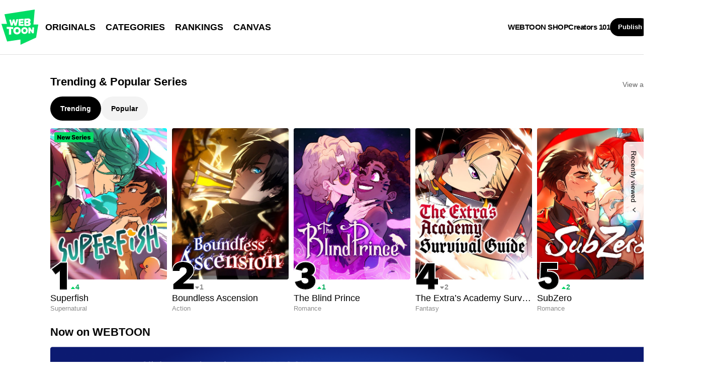

--- FILE ---
content_type: text/javascript;charset=UTF-8
request_url: https://jadserve.postrelease.com/t?ntv_mvi=&ntv_url=https%253A%252F%252Fwww.webtoons.com%252Fen%252F
body_size: 1061
content:
(function(){PostRelease.ProcessResponse({"version":"3","responseId":8134,"placements":[{"id":1268366,"selector":"#hotAndNew .eg-flick-camera \u003e div:first-of-type ul \u003e li.card_multi","injectionMode":1,"ads":[],"tracking":{"trackingBaseUrl":"https://jadserve.postrelease.com/trk.gif?ntv_ui\u003d13744873-f95e-4b43-be72-fd63d1f4a040\u0026ntv_fl\[base64]\u003d\u0026ntv_ht\u003d7tA8aQA\u0026ntv_at\u003d","adVersionPlacement":"AAAAAAAAAAjloTA","vcpmParams":{"minimumAreaViewable":0.5,"minimumExposedTime":1000,"checkOnFocus":true,"checkMinimumAreaViewable":false,"primaryImpressionURL":"https://jadserve.postrelease.com/trk.gif?ntv_at\u003d304\u0026ntv_ui\u003d13744873-f95e-4b43-be72-fd63d1f4a040\u0026ntv_a\u003dAAAAAAAAAAjloTA\u0026ntv_ht\u003d7tA8aQA\u0026ntv_fl\[base64]\u003d\u0026ord\u003d294726870","adID":0}},"type":0,"integrationType":0}],"trackingCode":"\u003cscript type\u003d\"text/javascript\"\u003entv.PostRelease.trackFirstPartyCookie(\u002740ede5bc-1334-4854-8fa9-24d7fa9997a9\u0027);\u003c/script\u003e","safeIframe":false,"placementForTracking":1268366,"isWebview":false,"responseConsent":{"usPrivacyApplies":false,"gdprApplies":false,"gppApplies":false},"flags":{"useObserverViewability":true,"useMraidViewability":false}});})();